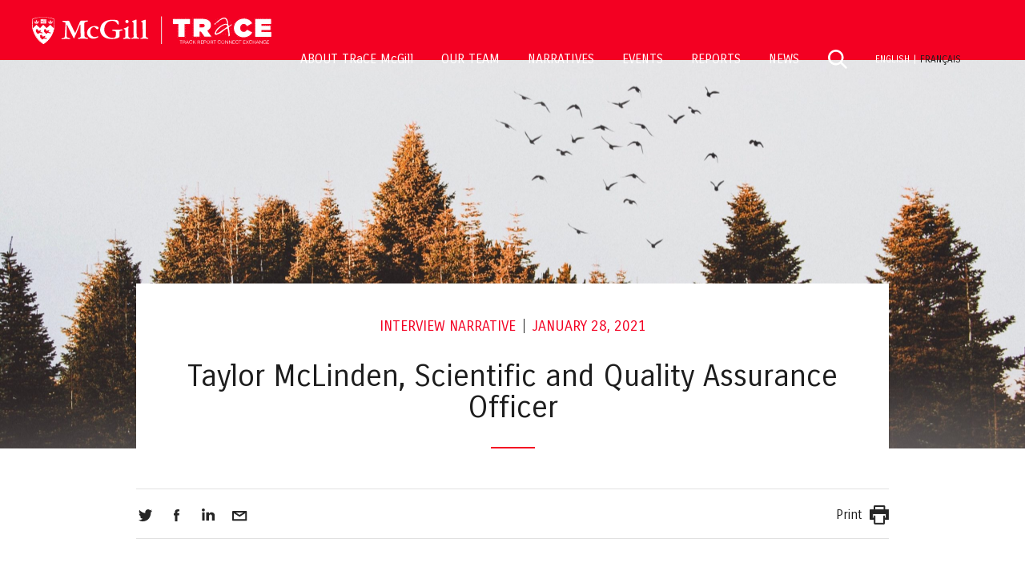

--- FILE ---
content_type: text/html; charset=UTF-8
request_url: https://tracemcgill.com/taylor-mclinden/
body_size: 8281
content:
<!DOCTYPE html>
<html lang="en-US">

<head>

<meta charset="UTF-8">
<meta name="viewport" content="width=device-width, initial-scale=1">
<title>Taylor McLinden, Scientific and Quality Assurance Officer - TRaCE McGill</title>
<link rel="profile" href="http://gmpg.org/xfn/11">
<link rel="pingback" href="https://tracemcgill.com/xmlrpc.php">

<link rel="alternate" type="application/rss+xml" title="TRaCE McGill RSS Feed" href="https://tracemcgill.com/feed/" />
<link rel="pingback" href="https://tracemcgill.com/xmlrpc.php" />
<link href="https://fonts.googleapis.com/css?family=Carrois+Gothic&display=swap" rel="stylesheet">

<link rel="alternate" hreflang="en-us" href="https://tracemcgill.com/taylor-mclinden/" />

	<!-- This site is optimized with the Yoast SEO plugin v15.3 - https://yoast.com/wordpress/plugins/seo/ -->
	<title>Taylor McLinden, Scientific and Quality Assurance Officer - TRaCE McGill</title>
	<meta name="robots" content="index, follow, max-snippet:-1, max-image-preview:large, max-video-preview:-1" />
	<link rel="canonical" href="https://tracemcgill.com/taylor-mclinden/" />
	<meta property="og:locale" content="en_US" />
	<meta property="og:type" content="article" />
	<meta property="og:title" content="Taylor McLinden, Scientific and Quality Assurance Officer - TRaCE McGill" />
	<meta property="og:description" content="Taylor McLinden graduated with a PhD from the Department of Epidemiology, Biostatistics and Occupational Health in 2018. He currently works as the Scientific and Quality Assurance Officer (Epidemiology and Population Health Program) at the British Columbia Centre for Excellence in HIV/AIDS. Q: What made you interested in doing a PhD in your field? Early in [&hellip;]" />
	<meta property="og:url" content="https://tracemcgill.com/taylor-mclinden/" />
	<meta property="og:site_name" content="TRaCE McGill" />
	<meta property="article:published_time" content="2021-01-28T15:00:00+00:00" />
	<meta property="article:modified_time" content="2021-01-28T15:32:17+00:00" />
	<meta property="og:image" content="https://tracemcgill.com/wp-content/uploads/2021/01/pexels-efdal-yildiz-917494-scaled.jpg" />
	<meta property="og:image:width" content="2560" />
	<meta property="og:image:height" content="1881" />
	<meta name="twitter:card" content="summary_large_image" />
	<meta name="twitter:label1" content="Written by">
	<meta name="twitter:data1" content="Sonja Soo">
	<meta name="twitter:label2" content="Est. reading time">
	<meta name="twitter:data2" content="5 minutes">
	<script type="application/ld+json" class="yoast-schema-graph">{"@context":"https://schema.org","@graph":[{"@type":"WebSite","@id":"http://tracemcgill.com/#website","url":"http://tracemcgill.com/","name":"TRaCE McGill","description":"Where do PhDs go after graduation? See the data and hear their stories.","potentialAction":[{"@type":"SearchAction","target":"http://tracemcgill.com/?s={search_term_string}","query-input":"required name=search_term_string"}],"inLanguage":"en-US"},{"@type":"ImageObject","@id":"https://tracemcgill.com/taylor-mclinden/#primaryimage","inLanguage":"en-US","url":"https://tracemcgill.com/wp-content/uploads/2021/01/pexels-efdal-yildiz-917494-scaled.jpg","width":2560,"height":1881},{"@type":"WebPage","@id":"https://tracemcgill.com/taylor-mclinden/#webpage","url":"https://tracemcgill.com/taylor-mclinden/","name":"Taylor McLinden, Scientific and Quality Assurance Officer - TRaCE McGill","isPartOf":{"@id":"http://tracemcgill.com/#website"},"primaryImageOfPage":{"@id":"https://tracemcgill.com/taylor-mclinden/#primaryimage"},"datePublished":"2021-01-28T15:00:00+00:00","dateModified":"2021-01-28T15:32:17+00:00","author":{"@id":"http://tracemcgill.com/#/schema/person/6a6ef58976e98e1eee52b1297c027328"},"inLanguage":"en-US","potentialAction":[{"@type":"ReadAction","target":["https://tracemcgill.com/taylor-mclinden/"]}]},{"@type":"Person","@id":"http://tracemcgill.com/#/schema/person/6a6ef58976e98e1eee52b1297c027328","name":"Sonja Soo","image":{"@type":"ImageObject","@id":"http://tracemcgill.com/#personlogo","inLanguage":"en-US","url":"https://secure.gravatar.com/avatar/ae093906c22ec531e2d14987ec24a8d6?s=96&d=mm&r=g","caption":"Sonja Soo"}}]}</script>
	<!-- / Yoast SEO plugin. -->


<link rel='dns-prefetch' href='//s.w.org' />
<link rel="alternate" type="application/rss+xml" title="TRaCE McGill &raquo; Feed" href="https://tracemcgill.com/feed/" />
<link rel="alternate" type="application/rss+xml" title="TRaCE McGill &raquo; Comments Feed" href="https://tracemcgill.com/comments/feed/" />
<link rel="alternate" type="application/rss+xml" title="TRaCE McGill &raquo; Taylor McLinden, Scientific and Quality Assurance Officer Comments Feed" href="https://tracemcgill.com/taylor-mclinden/feed/" />
		<script type="text/javascript">
			window._wpemojiSettings = {"baseUrl":"https:\/\/s.w.org\/images\/core\/emoji\/12.0.0-1\/72x72\/","ext":".png","svgUrl":"https:\/\/s.w.org\/images\/core\/emoji\/12.0.0-1\/svg\/","svgExt":".svg","source":{"concatemoji":"https:\/\/tracemcgill.com\/wp-includes\/js\/wp-emoji-release.min.js?ver=5.4.18"}};
			/*! This file is auto-generated */
			!function(e,a,t){var n,r,o,i=a.createElement("canvas"),p=i.getContext&&i.getContext("2d");function s(e,t){var a=String.fromCharCode;p.clearRect(0,0,i.width,i.height),p.fillText(a.apply(this,e),0,0);e=i.toDataURL();return p.clearRect(0,0,i.width,i.height),p.fillText(a.apply(this,t),0,0),e===i.toDataURL()}function c(e){var t=a.createElement("script");t.src=e,t.defer=t.type="text/javascript",a.getElementsByTagName("head")[0].appendChild(t)}for(o=Array("flag","emoji"),t.supports={everything:!0,everythingExceptFlag:!0},r=0;r<o.length;r++)t.supports[o[r]]=function(e){if(!p||!p.fillText)return!1;switch(p.textBaseline="top",p.font="600 32px Arial",e){case"flag":return s([127987,65039,8205,9895,65039],[127987,65039,8203,9895,65039])?!1:!s([55356,56826,55356,56819],[55356,56826,8203,55356,56819])&&!s([55356,57332,56128,56423,56128,56418,56128,56421,56128,56430,56128,56423,56128,56447],[55356,57332,8203,56128,56423,8203,56128,56418,8203,56128,56421,8203,56128,56430,8203,56128,56423,8203,56128,56447]);case"emoji":return!s([55357,56424,55356,57342,8205,55358,56605,8205,55357,56424,55356,57340],[55357,56424,55356,57342,8203,55358,56605,8203,55357,56424,55356,57340])}return!1}(o[r]),t.supports.everything=t.supports.everything&&t.supports[o[r]],"flag"!==o[r]&&(t.supports.everythingExceptFlag=t.supports.everythingExceptFlag&&t.supports[o[r]]);t.supports.everythingExceptFlag=t.supports.everythingExceptFlag&&!t.supports.flag,t.DOMReady=!1,t.readyCallback=function(){t.DOMReady=!0},t.supports.everything||(n=function(){t.readyCallback()},a.addEventListener?(a.addEventListener("DOMContentLoaded",n,!1),e.addEventListener("load",n,!1)):(e.attachEvent("onload",n),a.attachEvent("onreadystatechange",function(){"complete"===a.readyState&&t.readyCallback()})),(n=t.source||{}).concatemoji?c(n.concatemoji):n.wpemoji&&n.twemoji&&(c(n.twemoji),c(n.wpemoji)))}(window,document,window._wpemojiSettings);
		</script>
		<style type="text/css">
img.wp-smiley,
img.emoji {
	display: inline !important;
	border: none !important;
	box-shadow: none !important;
	height: 1em !important;
	width: 1em !important;
	margin: 0 .07em !important;
	vertical-align: -0.1em !important;
	background: none !important;
	padding: 0 !important;
}
</style>
	<link rel='stylesheet' id='wp-block-library-css'  href='https://tracemcgill.com/wp-includes/css/dist/block-library/style.min.css?ver=5.4.18' type='text/css' media='all' />
<link rel='stylesheet' id='wp-block-library-theme-css'  href='https://tracemcgill.com/wp-includes/css/dist/block-library/theme.min.css?ver=5.4.18' type='text/css' media='all' />
<link rel='stylesheet' id='rt-tpg-css'  href='https://tracemcgill.com/wp-content/plugins/the-post-grid/assets/css/thepostgrid.css?ver=2.3.6.3' type='text/css' media='all' />
<link rel='stylesheet' id='wpml-menu-item-0-css'  href='//tracemcgill.com/wp-content/plugins/sitepress-multilingual-cms/templates/language-switchers/menu-item/style.css?ver=1' type='text/css' media='all' />
<style id='wpml-menu-item-0-inline-css' type='text/css'>
.wpml-ls-slot-2, .wpml-ls-slot-2 a, .wpml-ls-slot-2 a:visited{color:#f30022;}.wpml-ls-slot-2:hover, .wpml-ls-slot-2:hover a, .wpml-ls-slot-2 a:hover{color:#ffffff;}.wpml-ls-slot-2.wpml-ls-current-language, .wpml-ls-slot-2.wpml-ls-current-language a, .wpml-ls-slot-2.wpml-ls-current-language a:visited{color:#ffffff;}.wpml-ls-slot-2.wpml-ls-current-language:hover, .wpml-ls-slot-2.wpml-ls-current-language:hover a, .wpml-ls-slot-2.wpml-ls-current-language a:hover{color:#f30022;}
</style>
<link rel='stylesheet' id='wp-pagenavi-css'  href='https://tracemcgill.com/wp-content/plugins/wp-pagenavi/pagenavi-css.css?ver=2.70' type='text/css' media='all' />
<link rel='stylesheet' id='style-css'  href='https://tracemcgill.com/wp-content/themes/TRaCE-McGill/style.css?ver=5.4.18' type='text/css' media='all' />
<link rel='stylesheet' id='blocks-css'  href='https://tracemcgill.com/wp-content/themes/TRaCE-McGill/css/blocks.css?ver=5.4.18' type='text/css' media='all' />
<link rel='stylesheet' id='responsive-css'  href='https://tracemcgill.com/wp-content/themes/TRaCE-McGill/responsive.css?ver=5.4.18' type='text/css' media='all' />
<link rel='stylesheet' id='animate-css'  href='https://tracemcgill.com/wp-content/themes/TRaCE-McGill/css/animate.css?ver=5.4.18' type='text/css' media='all' />
<link rel='stylesheet' id='fontawesome-css'  href='https://tracemcgill.com/wp-content/themes/TRaCE-McGill/css/font-awesome.min.css?ver=5.4.18' type='text/css' media='all' />
<script type='text/javascript' src='https://tracemcgill.com/wp-includes/js/jquery/jquery.js?ver=1.12.4-wp'></script>
<script type='text/javascript' src='https://tracemcgill.com/wp-includes/js/jquery/jquery-migrate.min.js?ver=1.4.1'></script>
<link rel='https://api.w.org/' href='https://tracemcgill.com/wp-json/' />
<link rel="EditURI" type="application/rsd+xml" title="RSD" href="https://tracemcgill.com/xmlrpc.php?rsd" />
<link rel="wlwmanifest" type="application/wlwmanifest+xml" href="https://tracemcgill.com/wp-includes/wlwmanifest.xml" /> 
<meta name="generator" content="WordPress 5.4.18" />
<link rel='shortlink' href='https://tracemcgill.com/?p=2853' />
<link rel="alternate" type="application/json+oembed" href="https://tracemcgill.com/wp-json/oembed/1.0/embed?url=https%3A%2F%2Ftracemcgill.com%2Ftaylor-mclinden%2F" />
<link rel="alternate" type="text/xml+oembed" href="https://tracemcgill.com/wp-json/oembed/1.0/embed?url=https%3A%2F%2Ftracemcgill.com%2Ftaylor-mclinden%2F&#038;format=xml" />
<meta name="generator" content="WPML ver:4.2.6 stt:1,4;" />
<style type="text/css">.recentcomments a{display:inline !important;padding:0 !important;margin:0 !important;}</style><link rel="icon" href="https://tracemcgill.com/wp-content/uploads/2020/06/cropped-TRaCE-socials-logo-32x32.jpg" sizes="32x32" />
<link rel="icon" href="https://tracemcgill.com/wp-content/uploads/2020/06/cropped-TRaCE-socials-logo-192x192.jpg" sizes="192x192" />
<link rel="apple-touch-icon" href="https://tracemcgill.com/wp-content/uploads/2020/06/cropped-TRaCE-socials-logo-180x180.jpg" />
<meta name="msapplication-TileImage" content="https://tracemcgill.com/wp-content/uploads/2020/06/cropped-TRaCE-socials-logo-270x270.jpg" />

</head>

<body>

<!-- WRAPPER -->
<div id="wrapper">

	<!-- HEADER -->
	<header id="header">
	
		<a href="https://tracemcgill.com"><img src="https://tracemcgill.com/wp-content/themes/TRaCE-McGill/images/logo.svg" alt="TRaCE McGill" id="logo" /></a>

		<!-- MENU BUTTON -->
		<button class="c-hamburger c-hamburger--htx">
			<span>toggle navigation</span>
		</button>	

		<!-- MENU -->
		<nav id="menu">
			<ul>
				<li id="menu-item-34" class="menu-item menu-item-type-post_type menu-item-object-page menu-item-34"><a href="https://tracemcgill.com/about-trace-mcgill/">ABOUT TRaCE McGill</a></li>
<li id="menu-item-33" class="menu-item menu-item-type-post_type menu-item-object-page menu-item-33"><a href="https://tracemcgill.com/our-team/">OUR TEAM</a></li>
<li id="menu-item-958" class="menu-item menu-item-type-post_type menu-item-object-page menu-item-958"><a href="https://tracemcgill.com/narratives/">NARRATIVES</a></li>
<li id="menu-item-2275" class="menu-item menu-item-type-post_type menu-item-object-page menu-item-2275"><a href="https://tracemcgill.com/events/">EVENTS</a></li>
<li id="menu-item-31" class="menu-item menu-item-type-post_type menu-item-object-page menu-item-31"><a href="https://tracemcgill.com/poll/">REPORTS</a></li>
<li id="menu-item-30" class="menu-item menu-item-type-post_type menu-item-object-page menu-item-30"><a href="https://tracemcgill.com/blog/">NEWS</a></li>
<li id="menu-item-105" class="search menu-item menu-item-type-post_type menu-item-object-page menu-item-105"><a href="https://tracemcgill.com/search/">Search</a></li>
<li id="menu-item-wpml-ls-2-en" class="menu-item wpml-ls-slot-2 wpml-ls-item wpml-ls-item-en wpml-ls-current-language wpml-ls-menu-item wpml-ls-first-item menu-item-type-wpml_ls_menu_item menu-item-object-wpml_ls_menu_item menu-item-wpml-ls-2-en"><a title="English" href="https://tracemcgill.com/taylor-mclinden/"><span class="wpml-ls-native">English</span></a></li>
<li id="menu-item-wpml-ls-2-fr" class="menu-item wpml-ls-slot-2 wpml-ls-item wpml-ls-item-fr wpml-ls-menu-item wpml-ls-last-item menu-item-type-wpml_ls_menu_item menu-item-object-wpml_ls_menu_item menu-item-wpml-ls-2-fr"><a title="Français" href="http://tracemcgill.com/?lang=fr"><span class="wpml-ls-native">Français</span></a></li>
			</ul>
		</nav>
		
		<div class="clear"></div>
		
	</header>
		
	<!-- THE LOOP -->
		
	<section id="hero" class="single" style="background: url(https://tracemcgill.com/wp-content/uploads/2021/01/pexels-efdal-yildiz-917494-scaled.jpg);">
			<div id="pageTitle">
			<ul class="postMeta">
			<li><a href="https://tracemcgill.com/category/interview/" rel="category tag">Interview</a> <a href="https://tracemcgill.com/category/narrative/" rel="category tag">Narrative</a></li><li>January 28, 2021</li>			</ul>	
			
			<h1>Taylor McLinden, Scientific and Quality Assurance Officer</h1>
		</div>
	</section>

	<main id="main" class="single">
		<div class="content">
			<ul class="postSocial">
				<li><a href="http://twitter.com/share?url=https://tracemcgill.com/taylor-mclinden/" target="_blank"><img src="https://tracemcgill.com/wp-content/themes/TRaCE-McGill/images/ico-twitter.svg" alt="Twitter" /></a></li>
				<li><a href="https://www.facebook.com/sharer/sharer.php?m2w&amp;s=100m&amp;p[url]=https://tracemcgill.com/taylor-mclinden/" target="_blank"><img src="https://tracemcgill.com/wp-content/themes/TRaCE-McGill/images/ico-facebook.svg" alt="Facebook" /></a></li>
				<li><a href="http://www.linkedin.com/shareArticle?mini=true&amp;url=https://tracemcgill.com/taylor-mclinden/&amp;title=Taylor McLinden, Scientific and Quality Assurance Officer&amp;summary=" target="_blank"><img src="https://tracemcgill.com/wp-content/themes/TRaCE-McGill/images/ico-linkedIn.svg" alt="LinkedIn" /></a></li>
				<li><a href="mailto:?body=Taylor McLinden, Scientific and Quality Assurance Officer - https://tracemcgill.com/taylor-mclinden/" target="_blank"><img src="https://tracemcgill.com/wp-content/themes/TRaCE-McGill/images/ico-mail.svg" alt="e-mail" /></a></li>
				<li class="print"><a onClick="window.print()">Print <img src="https://tracemcgill.com/wp-content/themes/TRaCE-McGill/images/ico-print.svg" alt="Print" /></a></li>
				<li class="clear"></li>
			</ul>
			
		</div>
		
		
		<div class="entry-content">
			
<div class="wp-block-columns">
<div class="wp-block-column" style="flex-basis:31.1%">
<figure class="wp-block-image size-large"><img src="http://tracemcgill.com/wp-content/uploads/2021/01/taylor-mclinden-e1610810138512.jpg" alt="" class="wp-image-2854"/></figure>
</div>



<div class="wp-block-column">
<p class="has-medium-font-size">Taylor McLinden graduated with a PhD from the Department of Epidemiology, Biostatistics and Occupational Health in 2018. He currently works as the Scientific and Quality Assurance Officer (Epidemiology and Population Health Program) at the British Columbia Centre for Excellence in HIV/AIDS.</p>



<p><strong>Q: What made you interested in doing a PhD in your field?</strong></p>



<p>Early in my undergraduate degree in Biomedical Sciences, I realized that I would pursue further graduate training. I was in the honours stream of my BSc program which meant that I had to complete an undergraduate thesis project. During my degree, I had taken a number of courses in the areas of molecular biology, biochemistry, and cell physiology.</p>
</div>
</div>



<p>In these courses, I spent time in benchtop laboratories, learning techniques that would allow me to do basic science research. Ultimately, I completed my fourth-year thesis project examining glucose transport in cultured skeletal muscle cells from rats. This involved many late nights in the lab, pipetting away in a sanitized fume hood.</p>



<p>While this research experience prepared me for graduate training in a benchtop lab setting, I did not see myself doing this type of work as a career. Particularly, as a junior trainee, I found myself pondering the potential impact (or lack thereof) of my research on human health. Fortunately, during the final year of my degree, I took an elective course titled ‘Introduction to Epidemiology.’ In addition to having a fantastic professor for this course (Dr. Brent Faught at Brock University), I found myself having an intuition for many of the concepts that I was being taught; I felt as if I had potentially found my calling!</p>



<p>It was then that I learned epidemiologic research was largely based on population health data and statistical analysis. Therefore, instead of putting on a lab coat and heading to the fume hood, I realized that it was possible to do health research in a different way &#8211; on a computer! This suited me much better because I had always enjoyed coding in my free time. And, the rest is history: I completed an MSc in Epidemiology at the University of Guelph, enjoyed it thoroughly, and ended up pursuing a PhD in Epidemiology at McGill immediately thereafter.</p>



<p><strong>Q: What kind of support did you receive during your PhD program?</strong></p>



<p>I was new to Montreal when I started my PhD. Before that, I was born and raised in southern Ontario. Fortunately, during my time in Quebec, I had a supportive partner (who was from Montreal) who helped me strike a healthy and happy balance. Similarly, the long-distance support of my family and their visits to Montreal were a consistent source of comfort and inspiration for me.<br><br>Perhaps most importantly, I could not have had better PhD co-supervisors: Drs. Joseph Cox (a clinician-scientist) and Erica Moodie (a biostatistician) in the Department of Epidemiology, Biostatistics and Occupational Health. Whenever I felt discouraged, I took comfort in the fact that I had compassionate mentors who were invested in my success. I have attempted to emulate their thoughtful mentorship styles as I have begun to progress in my own career.</p>



<p>Financially, the bulk of my funding was secured from an external organization in the form of competitive awards. I also received substantial support from internal studentships through McGill’s Faculty of Medicine. At the beginning of my PhD, my department provided some first-year stipend support as well. Lastly, my supervisor, Dr. Cox, allowed me to work as a Research Assistant and Teaching Assistant during my degree. This permitted me to earn some extra income while also expanding my research and teaching skills.</p>



<p><strong>Q: What were the challenges for you in finishing your PhD?</strong></p>



<p>Moving away from my family and friends to a new province (Ontario to Quebec) was the biggest challenge for me. That being said, I believe it is important to prioritize the social aspects of your life as well, especially when you have moved to a new place to start graduate school. The technical aspects of the PhD program also proved challenging at times, but Dr. Moodie, my co-supervisor, was immensely supportive in this area. I also forged several lasting friendships with my fellow students as we tackled complex epidemiological problems together.&nbsp;</p>



<p><strong>Q: What were the challenges for you post-graduation?</strong></p>



<p>Similar to my move to Montreal, there have been difficulties associated with moving and adapting to another new province (British Columbia). However, these voluntary decisions to relocate for training and career opportunities have also been exciting and energizing. Overall, while it has been a privilege to have had the opportunity to follow my desired career path across Canada, it has remained important for me to establish new social connections as well.</p>



<p><strong>Q: Are there any valuable experiences you had in graduate school?</strong></p>



<p>There were many aspects of my PhD training that prepared me for a career as an epidemiologist. Specifically, the quantitative skills that I developed in the area of epidemiologic methodology and biostatistics have been incredibly useful. The mentorship styles of my co-supervisors have also given me examples to emulate as I have moved forward. Simply, while it is sometimes hard to appreciate in the moment, you are surrounded by some truly remarkable people during your time at McGill! With that in mind, take in as much as you can while you have the chance.</p>



<p><strong>Q: What is your current position and how did you end up there?</strong></p>



<p>I am the Scientific and Quality Assurance Officer (Epidemiology and Population Health Program) at the British Columbia Centre for Excellence in HIV/AIDS in Vancouver (May 2019 – present). Before that, I was a Postdoctoral Fellow at the same centre (December 2017 – April 2019). During the fellowship, my rigorous epidemiologic methodology training set me apart and it led to the creation of my present position within the organization. I would also say that my teaching skills were a key factor in fostering this opportunity for me. As a newcomer to Vancouver, I was fortunate in that I was able to use the fellowship to demonstrate my value and subsequently transition into a fulfilling permanent position.</p>



<p><strong>Q: What is a typical workday like?</strong></p>



<p>The British Columbia Centre for Excellence in HIV/AIDS is a semi-academic research institution and I work in their Epidemiology and Population Health Program. Therefore, I get to apply what I learned during my PhD training every day. A typical day involves planning and implementing initiatives focused on education and capacity-building in the area of epidemiologic methods. This involves many emails and meetings with students, peer researchers, clinicians, and research scientists. In addition to giving various presentations to our staff, I regularly review study protocols, conference abstracts, manuscripts, and grants as well.</p>



<p><strong>Q: If you could go back and tell yourself something about your PhD journey, what would it be?</strong></p>



<p>While it is easier said than done, I would tell myself ‘not to sweat the small stuff’! While I appreciated my time in Montreal, it was both a demanding experience and one that came with an expiration date &#8211; the end of my PhD. Excluding the winter months (ha!), I tend to reminisce about the vibrancy of Montreal and how special of a place it is. Ultimately, while I did squeeze a lot out of McGill and Montreal, I imagine that I could have been more present in the moments that were my PhD years.</p>



<p><strong>Q: Lastly, is there anything else you would like to add?</strong></p>



<p>If I could go back and do it all again, I would not do anything differently. The Department of Epidemiology, Biostatistics and Occupational Health and, in particular, my co-supervisors, allowed me to have a life-changing experience at McGill. I feel lucky to have had the opportunity to study epidemiology and I will always look back fondly on my doctoral experience. For those who were a part of my journey in Montreal: thank you for everything!</p>



<p><strong>Many thanks to Taylor for sharing his PhD narrative! You can find him on his website (</strong><a href="http://www.taylormclinden.ca" target="_blank" rel="noreferrer noopener"><strong>www.taylormclinden.ca</strong></a><strong>), on LinkedIn (</strong><a href="https://www.linkedin.com/in/mclinden/" target="_blank" rel="noreferrer noopener"><strong>www.linkedin.com/in/mclinden/</strong></a><strong>), and @TaylorMcLinden on Twitter (</strong><a href="http://www.twitter.com/taylormclinden" target="_blank" rel="noreferrer noopener"><strong>www.twitter.com/taylormclinden</strong></a><strong>).&nbsp;</strong></p>



<hr class="wp-block-separator"/>



<div class="wp-block-buttons aligncenter">
<div class="wp-block-button"><a class="wp-block-button__link has-background" href="http://www.tracemcgill.com/connect" style="background-color:#dc1818" target="_blank" rel="noreferrer noopener">Connect</a></div>
</div>



<hr class="wp-block-separator"/>



<p class="has-normal-font-size"><em> <em>This interview took place in May 2020. Interviews are edited by the TRaCE McGill Editorial team for length and clarity before publication.</em></em></p>
		</div>

				
		<div class="clear"></div>
		
		<div class="content">
	<section id="comments">
	
		<h2>Discussion</h2>
		
			<div id="respond" class="comment-respond">
		<h3 id="reply-title" class="comment-reply-title"> <small><a rel="nofollow" id="cancel-comment-reply-link" href="/taylor-mclinden/#respond" style="display:none;">Cancel reply</a></small></h3><form action="https://tracemcgill.com/wp-comments-post.php" method="post" id="commentform" class="comment-form" novalidate><p class="comment-form-author"><label for="author">Name <span class="required">*</span></label> <input id="author" name="author" type="text" value="" size="30" maxlength="245" required='required' /></p>
<p class="comment-form-email"><label for="email">Email <span class="required">*</span></label> <input id="email" name="email" type="email" value="" size="30" maxlength="100" required='required' /></p>
<p class="comment-form-comment"><label for="comment">Join the Discussion</label><textarea id="comment" name="comment" cols="45" rows="8" aria-required="true" placeholder=""></textarea></p><input name="wpml_language_code" type="hidden" value="en" /><p class="form-submit"><input name="submit" type="submit" id="submit" class="submit" value="SUBMIT" /> <input type='hidden' name='comment_post_ID' value='2853' id='comment_post_ID' />
<input type='hidden' name='comment_parent' id='comment_parent' value='0' />
</p></form>	</div><!-- #respond -->
				
			
	</section>
</div>		
	</main>
	
	 <!-- END THE LOOP -->	

	<footer id="footer">
		<div id="mailingList" style="display: none;">
			<div class="content">
				<div class="one_half">
										
				</div>
				<div class="one_half last">	
									
					<div class="clear"></div>
				</div>
				
				<div class="clearboth"></div>
			</div>
		</div>
		<div id="footerTop">
			<div class="content">
				<ul class="social">
					<li><a href="https://twitter.com/IPLAIMcGill" target="_blank"><img src="https://tracemcgill.com/wp-content/themes/TRaCE-McGill/images/twitter.svg" alt="Follow us on Twitter" /></a></li>
					<li><a href="https://www.facebook.com/iplaimcgill" target="_blank"><img src="https://tracemcgill.com/wp-content/themes/TRaCE-McGill/images/facebook.svg" alt="Follow us on Facebook" /></a></li>
				</ul>
				
				<div class="clear"></div>
				
				<nav id="menuFooter">
					<ul>
						<li id="menu-item-35" class="menu-item menu-item-type-post_type menu-item-object-page menu-item-home menu-item-35"><a href="https://tracemcgill.com/">HOME</a></li>
<li id="menu-item-40" class="menu-item menu-item-type-post_type menu-item-object-page menu-item-40"><a href="https://tracemcgill.com/about-trace-mcgill/">ABOUT</a></li>
<li id="menu-item-39" class="menu-item menu-item-type-post_type menu-item-object-page menu-item-39"><a href="https://tracemcgill.com/our-team/">OUR TEAM</a></li>
<li id="menu-item-994" class="menu-item menu-item-type-post_type menu-item-object-page menu-item-994"><a href="https://tracemcgill.com/narratives/">NARRATIVES</a></li>
<li id="menu-item-37" class="menu-item menu-item-type-post_type menu-item-object-page menu-item-37"><a href="https://tracemcgill.com/poll/">REPORTS</a></li>
<li id="menu-item-36" class="menu-item menu-item-type-post_type menu-item-object-page menu-item-36"><a href="https://tracemcgill.com/blog/">NEWS</a></li>
					</ul>
				</nav>
				
				<nav id="menuFooterBottom">
					<ul>
						<li id="menu-item-41" class="menu-item menu-item-type-post_type menu-item-object-page menu-item-41"><a href="https://tracemcgill.com/contact/">CONTACT</a></li>
<li id="menu-item-42" class="menu-item menu-item-type-post_type menu-item-object-page menu-item-42"><a href="https://tracemcgill.com/privacy-policy/">PRIVACY POLICY</a></li>
<li id="menu-item-43" class="menu-item menu-item-type-post_type menu-item-object-page menu-item-43"><a href="https://tracemcgill.com/terms-conditions/">TERMS &#038; CONDITIONS</a></li>
					</ul>
				</nav>
								
			</div>
		</div>
		<div id="footerBottom">
			<div class="content">
				&copy; 2019 TRaCE. All rights reserved.			</div>
		</div>
	</footer>

</div> <!-- /WRAPPER -->

<script type='text/javascript' src='https://tracemcgill.com/wp-content/themes/TRaCE-McGill/js/wow.min.js?ver=1.1'></script>
<script type='text/javascript' src='https://tracemcgill.com/wp-content/themes/TRaCE-McGill/js/scripts.js?ver=1.1'></script>
<script type='text/javascript' src='https://tracemcgill.com/wp-includes/js/comment-reply.min.js?ver=5.4.18'></script>
<script type='text/javascript' src='https://tracemcgill.com/wp-includes/js/wp-embed.min.js?ver=5.4.18'></script>

</body>
</html>

--- FILE ---
content_type: text/css
request_url: https://tracemcgill.com/wp-content/themes/TRaCE-McGill/css/blocks.css?ver=5.4.18
body_size: 448
content:
.entry-content ul,
.entry-content ol {
  margin: 1.5em auto;
  max-width: 636px;
  list-style-position: outside;
}

.wp-block-video video {
  max-width: 636px;
}

.wp-block-image img {
  display: block;
}

.wp-block-image.alignleft,
.wp-block-image.alignright {
  width: 100%
}

.wp-block-image.alignfull img {
  width: 100vw;
}

.wp-block-gallery:not(.components-placeholder) {
  margin: 1.5em auto;
}

.wp-block-cover-text p {
  padding: 1.5em 14px;
}

ul.wp-block-latest-posts.alignwide,
ul.wp-block-latest-posts.alignfull,
ul.wp-block-latest-posts.is-grid.alignwide,
ul.wp-block-latest-posts.is-grid.alignwide {
  padding: 0 14px;
}

.wp-block-table {
  display: block;
  overflow-x: auto;
}

.wp-block-table table {
  border-collapse: collapse;
  width: 100%
}

.wp-block-table td, .wp-block-table th {
  padding: .5em;
}

.entry-content li {
  margin-left: 2.5em;
  margin-bottom: 6px;
}

.entry-content ul ul,
.entry-content ol ol,
.entry-content ul ol,
.entry-content ol ul {
  margin: 0 auto;
}

.entry-content ul ul li,
.entry-content ol ol li,
.entry-content ul ol li,
.entry-content ol ul li {
  margin-left: 0;
}

.wp-block-embed.type-video > .wp-block-embed__wrapper, .wp-block-embed-vimeo > .wp-block-embed__wrapper, .wp-block-embed-youtube > .wp-block-embed__wrapper {
  position: relative;
  width: 100%;
  height: 0;
  padding-top: 56.25%;
}

.wp-block-embed.type-video > .wp-block-embed__wrapper > iframe, .wp-block-embed-vimeo > .wp-block-embed__wrapper > iframe, .wp-block-embed-youtube > .wp-block-embed__wrapper > iframe {
  position: absolute;
  width: 100%;
  height: 100%;
  top: 0;
  left: 0;
  bottom: 0;
  right: 0;
}

.wp-block-quote.is-large {
  margin: 0 auto 16px;
}

.wp-block-pullquote>p:first-child {
  margin-top: 0;
}

.wp-block-separator {
  margin: 3em auto;
  padding: 0;
}

@media screen and (min-width: 768px) {
  .wp-block-cover-text p {
    padding: 1.5em 0;
  }

  .entry-content > * {
    padding-left: 0px;
    padding-right: 0px;
  }

}

/*--------------------------------------------------------------
# Block Color Palette Colors
--------------------------------------------------------------*/
.has-strong-blue-color {
  color: #0073aa;
}

.has-strong-blue-background-color {
  background-color: #0073aa;
}

.has-lighter-blue-color {
  color: #229fd8;
}

.has-lighter-blue-background-color {
  background-color: #229fd8;
}

.has-very-light-gray-color {
  color: #eee;
}

.has-very-light-gray-background-color {
  background-color: #eee;
}

.has-very-dark-gray-color {
  color: #444;
}

.has-very-dark-gray-background-color {
  background-color: #444;
}

--- FILE ---
content_type: text/css
request_url: https://tracemcgill.com/wp-content/themes/TRaCE-McGill/responsive.css?ver=5.4.18
body_size: 1286
content:
/* ========================================================================== *\
   IMAGE RESIZE
\* ========================================================================== */

img{max-width: 100%; height: auto !important;}
img{ -ms-interpolation-mode: bicubic; }


/* ========================================================================== *\
   PHONE WIDTH
\* ========================================================================== */

@media screen and (max-width:600px) {
	
	h1 {
		font-size: 30px;
		line-height: 34px;
		padding-bottom: 20px;
	}
	
	h2 {
		font-size: 30px;
		line-height: 34px;
		padding-bottom: 20px;
	}

	.content {
		width: auto;
		padding: 0 20px;
	}

	#mailingList .content {
		width: auto;
		padding: 0 20px;
	}

	.entry-content > * {
		max-width: 100%;
	}
	
	.entry-content {
		padding: 0 20px;
	}

	.wp-block-separator {
	    max-width: 100% !important;
	}

	#main .entry-content ul, #main .entry-content ol {
		max-width: 100%;
	}

	#main .entry-content ul.gform_fields {
		max-width: 100% !important;	
	}
	
	#search { 
		max-width: 100%; 
		margin: 50px auto; 
		padding: 40px 40px 40px 40px;
	}

	#header {
		height: 60px;
		padding: 15px 20px 0 20px;
	}

	#logo {
		width: 200px;
	}

	.c-hamburger {
		display: block;
		top: 20px;
		right: 20px;
	}

	#menu {
		display: none;
		float: none;
		position: fixed;
		width: 100%;
		height: 100%;
		z-index: 999999;
		top: 0px;
		left: 0px;
		background: rgba(0,0,0,0.9);
		padding: 0 40px;
		overflow-y: auto;
	}
	
	#menu ul {
		display: block;
		margin: 100px auto;
		text-align: center;
	}
	
	#menu ul li {
		display: block;
		float: none;
		clear: both;
		margin: 0 auto;
	}
	
	#menu ul li a {
		display: block;
		padding: 15px 0;
		font-size: 24px;
		line-height: 24px;
	}
	
	#menu ul li a:hover {
		color: #f30022;
	}

	#menu ul li.current_page_item a {
		color: #F30022;
		border-bottom: none;
	}

	#menu ul li.wpml-ls-item {
		clear: none;
		display: inline-block;
		margin: 0 0 0 0;
	}

	#menu ul li.wpml-ls-item a {
		font-size: 14px;
		color: #f30022;
	}
	
	#menu ul li.wpml-ls-current-language a {
		color: #ffffff;
	}

	#menu ul li.wpml-ls-first-item {
		margin-left: 0px !important;
	}

	#menu ul li.wpml-ls-last-item {
		margin-left: 0px;
	}

	#menu ul li.search {
		margin-top: 0px;
	}

	#menu ul li.search a {
		display: inline-block;
		width: auto;
		height: auto;
		text-indent: 0px;
		padding-left: 35px;
		background-position:left center;
	}

	#menu ul li.search a:hover, #menu ul li.search.current_page_item a {
		background-position: left center;
	}

		#mailingList {
		padding: 30px 0;
	}

	#mailingList .one_half, #mailingList .one_half.last {
		width: 100%;
		float: none;
		clear: both;
	}
	
	#mailingList .one_half {
		text-align: center;
	} 
	
	#mailingList .one_half.last {
		text-align: center;
	}

	#mailingList .content h3 {
		margin: 0 0 20px 0;
	}
	
	#mailingList .gform_wrapper {
		max-width: 100% !important;
		margin: 0 auto !important;
	}

	#mailingList .gfield {
		display: block;
		width: 100%;
		float: none !important;
		clear: none !important;
		padding: 0 0 10px 0 !important;
		margin: 0px !important;
	}

	#mailingList .gform_body {
		display: block !important;
		clear: both;
		margin: 0px;
		float: none !important;
		width: 100% !important;
	}

	#mailingList .gform_footer {
		display: inline-block;
		width: 100% !important;
		margin: 0px !important;
		padding: 0px !important;
		float: left !important;
		clear: none !important;
	}

	#footerTop {
		padding: 50px 0;
	}

	ul.social li a img {
		width: 50px;
	}

	#menuFooter ul li {
		display: block;
		margin: 0 0 15px 0px;
	}

	#menuFooterBottom ul li {
		display: block;
		padding: 0;
		margin: 0 0 15px 0;
		border-left: none;
	}
				
	#footerBottom {
		padding: 30px 0;
	}

	#hero {
		padding: 75px 0 50px 0;
	}
	
	#hero.home .content {
		padding: 20px;
		width: 100%;
	}
	
	.homeIntro{
		display: block;
		padding: 40px 20px;
	}

	#main {
		display: block;
		padding: 25px 0 50px 0;
	}

	#main.page {
		padding: 100px 0 50px 0;
	}

	#hero.page {
		padding: 40px 20px 20px 20px;
	}
	
	#search {
		padding: 20px;
	}
	
	#search h2 {
		font-size: 20px;
	}

	#search input[type="text"] { 
		float: none;
		clear: both;
		width: 100%;
		line-height: 16px;
		height: auto;
		margin: 0 0 10px 0;
	}

	#search input[type="submit"] { 
		display: block;
		float: none;
		clear: both;
		width: 100% !important; 
		height: auto;
		padding: 10px 20px; 
	}
	
	#main ul.postSocial {
		margin: 0 0 50px 0!important;
	}

	.post {
		padding-bottom: 50px;
		margin-bottom: 50px
	}

	.post img {
		max-width: 100%;
	}

	#hero.single {
		height: auto;
	}

	#pageTitle {
		position: static;
		padding: 20px;
		width: 90%;
		left: inherit;
		right: inherit;
		margin: 25px 5% 0 5%;
	}
	
	#posts {
		display: block;
		padding: 25px 0 0 0;
	}

	.btn {
		display: block;
		text-align: center;
		padding: 10px 20px;
	}
	
	#profileDetials  {
		padding-bottom: 40px;
		margin-bottom: 40px;
	}

	#signoff {
		padding: 50px 50px 20px 50px;
		margin: 50px 0 0 0;
	}

	#main .comment-body {
		padding: 40px 20px 10px 20px;
	}

	#main ul.comments-list li ul li {
		margin: 0 0 0 20px !important;
	}

	.one_half, .one_third, .two_third, .one_fourth, .three_fourth, .one_fifth, .two_fifth, .three_fifth, .four_fifth, .one_sixth, .five_sixth { 
		width:auto; 
		margin-right:0px; 
		float:none; 
		clear: both;
		margin-bottom:20px;
	}
	
	.last{ 
		margin-right:0 !important; 
		clear:both; 
	}
	
	li.gf_left_half, li.gf_right_half {
		clear: both !important;
		float: none !important;
	}

}

/* ========================================================================== *\
   TABLET WIDTH
\* ========================================================================== */

@media screen and (min-width:601px) and (max-width:1140px) {

	.content {
		width: auto;
		padding: 0 40px;
	}

	#mailingList .content {
		width: auto;
		padding: 0 40px;
	}

	.entry-content > * {
		max-width: 100%;
	}
	
	.entry-content {
		padding: 0 40px;
	}

	.wp-block-separator {
	    max-width: 100% !important;
	}

	#main .entry-content ul, #main .entry-content ol {
		max-width: 100%;
	}

	#main .entry-content ul.gform_fields {
		max-width: 100% !important;	
	}
	
	#search { 
		max-width: 100%; 
		margin: 50px auto; 
		padding: 40px 40px 40px 40px;
	}

	.c-hamburger {
		display: block;
	}

	#menu {
		display: none;
		float: none;
		position: fixed;
		width: 100%;
		height: 100%;
		z-index: 999999;
		top: 0px;
		left: 0px;
		background: rgba(0,0,0,0.9);
		padding: 0 40px;
		overflow-y: auto;
	}
	
	#menu ul {
		display: block;
		margin: 100px auto;
		text-align: center;
	}
	
	#menu ul li {
		display: block;
		float: none;
		clear: both;
		margin: 0 auto;
	}
	
	#menu ul li a {
		display: block;
		padding: 15px 0;
		font-size: 24px;
		line-height: 24px;
	}

	#menu ul li.current_page_item a {
		color: #F30022;
		border-bottom: none;
	}

	#menu ul li.wpml-ls-item {
		clear: none;
		display: inline-block;
		margin: 0 0 0 0;
	}

	#menu ul li.wpml-ls-item a {
		font-size: 14px;
	}

	#menu ul li.wpml-ls-first-item {
		margin-left: 0px !important;
	}

	#menu ul li.wpml-ls-last-item {
		margin-left: 0px;
	}

	#menu ul li.search {
		margin-top: 0px;
	}

	#menu ul li.search a {
		display: inline-block;
		width: auto;
		height: auto;
		text-indent: 0px;
		padding-left: 35px;
		background-position:left center;
	}

	#menu ul li.search a:hover, #menu ul li.search.current_page_item a {
		background-position: left center;
	}

	#mailingList {
		padding: 30px 0;
	}

	#mailingList .one_half, #mailingList .one_half.last {
		width: 100%;
		float: none;
		clear: both;
	}
	
	#mailingList .one_half {
		text-align: center;
	} 
	
	#mailingList .one_half.last {
		text-align: center;
	}

	#mailingList .content h3 {
		margin: 0 0 20px 0;
	}
	
	#mailingList .gform_wrapper {
		max-width: 360px !important;
		margin: 0 auto !important;
	}

	#mailingList .gfield {
		display: block;
		width: 100%;
		float: none !important;
		clear: none !important;
		padding: 0 0 10px 0 !important;
		margin: 0px !important;
	}

	#mailingList .gform_body {
		display: block !important;
		clear: both;
		margin: 0px;
		float: none !important;
		width: 100% !important;
	}

	#mailingList .gform_footer {
		display: inline-block;
		width: 100% !important;
		margin: 0px !important;
		padding: 0px !important;
		float: left !important;
		clear: none !important;
	}

	#footerTop {
		padding: 50px 0;
	}

	ul.social li a img {
		width: 50px;
	}

	#menuFooter {
		padding-bottom: 20px;
	}

	#menuFooter ul li {
		display: inline-block;
		margin: 0 10px;
	}
				
	#footerBottom {
		padding: 30px 0;
	}

	#main.page {
		padding: 150px 0 100px 0;
	}

	#hero.page {
		padding: 75px 100px 50px 100px;
	}
	
	#hero.home .content {
		padding: 0px;
		width: 450px;
	}
	
	.homeIntro{
		display: block;
		padding: 80px 40px 120px 40px;
	}

	.post {
		padding-bottom: 50px;
		margin-bottom: 50px
	}
	
	.post img {
		max-width: 100%;
	}

	#hero.single {
		height: 500px;
	}

	#pageTitle {
		width: 90%;
		left: 5%;
		right: 5%;
		margin: 0
	}

	#profileDetials  {
		padding-bottom: 40px;
		margin-bottom: 40px;
	}

	#signoff {
		padding: 50px 50px 20px 50px;
		margin: 50px 0 0 0;
	}

	#main .comment-body {
		padding: 40px 20px 10px 20px;
	}

	#main ul.comments-list li ul li {
		margin: 0 0 0 20px !important;
	}

	li.gf_left_half, li.gf_right_half {
		clear: both !important;
		float: none !important;
	}
	
}

--- FILE ---
content_type: text/javascript
request_url: https://tracemcgill.com/wp-content/themes/TRaCE-McGill/js/scripts.js?ver=1.1
body_size: 874
content:
	$ = jQuery.noConflict();

	//HTML5 MARKUP
	document.createElement('main');	
	document.createElement('article');
    document.createElement('section');
    document.createElement('aside');
    document.createElement('hgroup');
    document.createElement('nav');
    document.createElement('header'); 
    document.createElement('footer');
    document.createElement('figure');
    document.createElement('figcaption'); 

	// JQUERY DOCUMENT READY FUNCTIONS
	$(document).ready(function()
	{
	
		//WOW
		new WOW().init();
	
		// SCROLL FUNCTIONS
		$('.scroll').click(function(){
		    $('html, body').animate({
		        scrollTop: $( $.attr(this, 'href') ).offset().top
		    }, 500);
		    return false;
		});
        
       // MOBILE BUTTON
		var action = 1;
		
		(function() {
			"use strict";
			var toggles = document.querySelectorAll(".c-hamburger");
			
			for (var i = toggles.length - 1; i >= 0; i--) {
				var toggle = toggles[i];
				toggleHandler(toggle);
			};
		
			function toggleHandler(toggle) {
				toggle.addEventListener( "click", function(e) {
					e.preventDefault();
					(this.classList.contains("is-active") === true) ? this.classList.remove("is-active") : this.classList.add("is-active");
				});
			}
			
		})();
		
		$('.c-hamburger').on('click', showmenu);
		
		function removeMenuClasses() {
			$('#menu').removeClass('animated zoomOut zoomIn');
			$('#menu').hide();
		}
		
		function showmenu() {
			if( action == 1 ) { 
				$('#menu').show();
				$('#menu').addClass('animated zoomIn');
				$('body').addClass('noscroll');
				action = 2;
			} else {
				$('#menu').addClass('zoomOut');
				$('body').removeClass('noscroll');
				setTimeout(removeMenuClasses, 500);
				action = 1;
			}
		}
  			
	});
	
	// HIDE HEADER ON SCROLL DOWN
	var didScroll;
	var lastScrollTop = 0;
	var delta = 5;
	var navbarHeight = $('#header').outerHeight();
	
	$(window).scroll(function(event){
	    didScroll = true;
	});
	
	setInterval(function() {
	    if (didScroll) {
	        hasScrolled();
	        didScroll = false;
	    }
	}, 250);
	
	function hasScrolled() {
	    var st = $(this).scrollTop();
	    
	    // Make sure they scroll more than delta
	    if(Math.abs(lastScrollTop - st) <= delta)
	        return;
	    
	    // If they scrolled down and are past the navbar, add class .nav-up.
	    // This is necessary so you never see what is "behind" the navbar.
	    if (st > lastScrollTop && st > navbarHeight){
	        // Scroll Down
	        $('#header').removeClass('nav-down').addClass('nav-up');
	    } else {
	        // Scroll Up
	        if(st + $(window).height() < $(document).height()) {
	            $('#header').removeClass('nav-up').addClass('nav-down');
	        }
	    }
	    
	    lastScrollTop = st;
	}
	
	var distance = $('div').offset().top + 200,
	    $window = $(window);
	
	$window.scroll(function() {
	    if ( $window.scrollTop() >= distance ) {
	        $('#header').addClass('solid');
	    } else {
		    $('#header').removeClass('solid');
	    }
	});		

--- FILE ---
content_type: image/svg+xml
request_url: https://tracemcgill.com/wp-content/themes/TRaCE-McGill/images/ico-facebook.svg
body_size: 316
content:
<?xml version="1.0" encoding="UTF-8"?>
<svg width="24px" height="24px" viewBox="0 0 24 24" version="1.1" xmlns="http://www.w3.org/2000/svg" xmlns:xlink="http://www.w3.org/1999/xlink">
    <!-- Generator: Sketch 52.6 (67491) - http://www.bohemiancoding.com/sketch -->
    <title>Artboard Copy</title>
    <desc>Created with Sketch.</desc>
    <defs>
        <polygon id="path-1" points="0.0002 0.0005 6.97 0.0005 6.97 15 0.0002 15"></polygon>
    </defs>
    <g id="Artboard-Copy" stroke="none" stroke-width="1" fill="none" fill-rule="evenodd">
        <g id="Group-3" transform="translate(8.000000, 5.000000)">
            <mask id="mask-2" fill="white">
                <use xlink:href="#path-1"></use>
            </mask>
            <g id="Clip-2"></g>
            <path d="M6.9702,4.8575 L4.5962,4.8575 L4.5962,3.3005 C4.5962,2.7155 4.9842,2.5795 5.2572,2.5795 L6.9312,2.5795 L6.9312,0.0095 L4.6252,0.0005 C2.0642,0.0005 1.4812,1.9175 1.4812,3.1445 L1.4812,4.8575 L0.0002,4.8575 L0.0002,7.5055 L1.4812,7.5055 L1.4812,15.0005 L4.5962,15.0005 L4.5962,7.5055 L6.6982,7.5055 L6.9702,4.8575 Z" id="Fill-1" fill="#252525" mask="url(#mask-2)"></path>
        </g>
    </g>
</svg>

--- FILE ---
content_type: image/svg+xml
request_url: https://tracemcgill.com/wp-content/themes/TRaCE-McGill/images/ico-mail.svg
body_size: 174
content:
<?xml version="1.0" encoding="UTF-8"?>
<svg width="24px" height="24px" viewBox="0 0 24 24" version="1.1" xmlns="http://www.w3.org/2000/svg" xmlns:xlink="http://www.w3.org/1999/xlink">
    <!-- Generator: Sketch 52.6 (67491) - http://www.bohemiancoding.com/sketch -->
    <title>Artboard Copy 3</title>
    <desc>Created with Sketch.</desc>
    <g id="Artboard-Copy-3" stroke="none" stroke-width="1" fill="none" fill-rule="evenodd" stroke-linejoin="round">
        <g id="Group-4" transform="translate(4.000000, 8.000000)" stroke="#252525" stroke-width="2">
            <polygon id="Stroke-1" points="0 10.3213 16.335 10.3213 16.335 0.0003 0 0.0003"></polygon>
            <polyline id="Stroke-3" points="0 0 8.167 5.161 16.335 0"></polyline>
        </g>
    </g>
</svg>

--- FILE ---
content_type: image/svg+xml
request_url: https://tracemcgill.com/wp-content/themes/TRaCE-McGill/images/ico-twitter.svg
body_size: 642
content:
<?xml version="1.0" encoding="UTF-8"?>
<svg width="24px" height="24px" viewBox="0 0 24 24" version="1.1" xmlns="http://www.w3.org/2000/svg" xmlns:xlink="http://www.w3.org/1999/xlink">
    <!-- Generator: Sketch 52.6 (67491) - http://www.bohemiancoding.com/sketch -->
    <title>Artboard</title>
    <desc>Created with Sketch.</desc>
    <defs>
        <polygon id="path-1" points="0 0.0005 17.143 0.0005 17.143 15 0 15"></polygon>
    </defs>
    <g id="Artboard" stroke="none" stroke-width="1" fill="none" fill-rule="evenodd">
        <g id="Group-3" transform="translate(3.000000, 5.000000)">
            <mask id="mask-2" fill="white">
                <use xlink:href="#path-1"></use>
            </mask>
            <g id="Clip-2"></g>
            <path d="M17.1435,1.7745 C16.5085,2.0815 15.8345,2.2795 15.1205,2.3715 C15.8485,1.9015 16.4075,1.1645 16.6715,0.2795 C15.9905,0.7115 15.2365,1.0195 14.4345,1.2005 C13.7945,0.4615 12.8765,0.0005 11.8685,0.0005 C9.9255,0.0005 8.3515,1.6935 8.3515,3.7875 C8.3515,4.0815 8.3815,4.3725 8.4395,4.6455 C5.5225,4.4955 2.9275,2.9815 1.1905,0.6955 C0.8895,1.2535 0.7165,1.9015 0.7165,2.5985 C0.7165,3.9095 1.3375,5.0755 2.2825,5.7445 C1.7055,5.7205 1.1625,5.5595 0.6885,5.2735 L0.6885,5.3255 C0.6885,7.1565 1.9005,8.6845 3.5095,9.0385 C3.2155,9.1245 2.9035,9.1635 2.5805,9.1635 C2.3545,9.1635 2.1405,9.1475 1.9235,9.0955 C2.3685,10.6065 3.6685,11.7025 5.2075,11.7245 C4.0035,12.7455 2.4875,13.3445 0.8395,13.3445 C0.5555,13.3445 0.2735,13.3285 -0.0005,13.2925 C1.5565,14.3715 3.4015,15.0005 5.3915,15.0005 C11.8605,15.0005 15.3995,9.2285 15.3995,4.2255 C15.3995,4.0655 15.3955,3.9035 15.3885,3.7415 C16.0745,3.2005 16.6715,2.5325 17.1435,1.7745" id="Fill-1" fill="#252525" mask="url(#mask-2)"></path>
        </g>
    </g>
</svg>

--- FILE ---
content_type: image/svg+xml
request_url: https://tracemcgill.com/wp-content/themes/TRaCE-McGill/images/ico-print.svg
body_size: 305
content:
<?xml version="1.0" encoding="UTF-8"?>
<svg width="24px" height="24px" viewBox="0 0 24 24" version="1.1" xmlns="http://www.w3.org/2000/svg" xmlns:xlink="http://www.w3.org/1999/xlink">
    <!-- Generator: Sketch 52.6 (67491) - http://www.bohemiancoding.com/sketch -->
    <title>Artboard Copy 4</title>
    <desc>Created with Sketch.</desc>
    <g id="Artboard-Copy-4" stroke="none" stroke-width="1" fill="none" fill-rule="evenodd">
        <g id="Group-5">
            <path d="M20.6485,15.9033 L18.5175,15.9033 L18.5175,13.1853 L17.5455,13.1853 L17.5455,22.3333 L6.6955,22.3333 L6.6955,13.1853 L5.7225,13.1853 L5.7225,15.9033 L3.7535,15.9033 L3.7535,10.3943 L20.6485,10.3943 L20.6485,15.9033 Z M6.4785,5.5383 L17.9235,5.5383 L17.9235,1.4713 L6.4785,1.4713 L6.4785,5.5383 Z M23.8225,5.5393 L18.8955,5.5393 L18.8955,0.9863 C18.8955,0.7173 18.6775,0.5003 18.4105,0.5003 L5.9925,0.5003 C5.7245,0.5003 5.5065,0.7173 5.5065,0.9863 L5.5065,5.5393 L0.5005,5.5393 L0.5005,17.5243 L5.7225,17.5243 L5.7225,22.8193 C5.7225,23.0883 5.9405,23.3053 6.2095,23.3053 L18.0315,23.3053 C18.2995,23.3053 18.5175,23.0883 18.5175,22.8193 L18.5175,17.5243 L23.8225,17.5243 L23.8225,5.5393 Z" id="Fill-1" fill="#252525"></path>
            <path d="M20.6485,15.9033 L18.5175,15.9033 L18.5175,13.1853 L17.5455,13.1853 L17.5455,22.3333 L6.6955,22.3333 L6.6955,13.1853 L5.7225,13.1853 L5.7225,15.9033 L3.7535,15.9033 L3.7535,10.3943 L20.6485,10.3943 L20.6485,15.9033 Z M6.4785,5.5383 L17.9235,5.5383 L17.9235,1.4713 L6.4785,1.4713 L6.4785,5.5383 Z M23.8225,5.5393 L18.8955,5.5393 L18.8955,0.9863 C18.8955,0.7173 18.6775,0.5003 18.4105,0.5003 L5.9925,0.5003 C5.7245,0.5003 5.5065,0.7173 5.5065,0.9863 L5.5065,5.5393 L0.5005,5.5393 L0.5005,17.5243 L5.7225,17.5243 L5.7225,22.8193 C5.7225,23.0883 5.9405,23.3053 6.2095,23.3053 L18.0315,23.3053 C18.2995,23.3053 18.5175,23.0883 18.5175,22.8193 L18.5175,17.5243 L23.8225,17.5243 L23.8225,5.5393 Z" id="Stroke-3" stroke="#252525"></path>
        </g>
    </g>
</svg>

--- FILE ---
content_type: image/svg+xml
request_url: https://tracemcgill.com/wp-content/themes/TRaCE-McGill/images/ico-linkedIn.svg
body_size: 472
content:
<?xml version="1.0" encoding="UTF-8"?>
<svg width="24px" height="24px" viewBox="0 0 24 24" version="1.1" xmlns="http://www.w3.org/2000/svg" xmlns:xlink="http://www.w3.org/1999/xlink">
    <!-- Generator: Sketch 52.6 (67491) - http://www.bohemiancoding.com/sketch -->
    <title>Artboard Copy 2</title>
    <desc>Created with Sketch.</desc>
    <defs>
        <polygon id="path-1" points="0 0 16.3349 0 16.3349 15 0 15"></polygon>
    </defs>
    <g id="Artboard-Copy-2" stroke="none" stroke-width="1" fill="none" fill-rule="evenodd">
        <g id="Group-3" transform="translate(4.000000, 4.000000)">
            <mask id="mask-2" fill="white">
                <use xlink:href="#path-1"></use>
            </mask>
            <g id="Clip-2"></g>
            <path d="M16.3349,15 L12.7249,15 L12.7249,9.727 C12.7249,8.346 12.1599,7.404 10.9179,7.404 C9.9679,7.404 9.4399,8.04 9.1939,8.653 C9.1029,8.872 9.1159,9.179 9.1159,9.486 L9.1159,15 L5.5389,15 C5.5389,15 5.5859,5.659 5.5389,4.81 L9.1159,4.81 L9.1159,6.409 C9.3279,5.709 10.4699,4.711 12.2949,4.711 C14.5579,4.711 16.3349,6.178 16.3349,9.333 L16.3349,15 Z M1.9219,3.535 L1.8989,3.535 C0.7469,3.535 -0.0001,2.756 -0.0001,1.77 C-0.0001,0.763 0.7689,0 1.9439,0 C3.1189,0 3.8419,0.761 3.8649,1.766 C3.8649,2.753 3.1189,3.535 1.9219,3.535 Z M0.4109,15 L3.5959,15 L3.5959,4.81 L0.4109,4.81 L0.4109,15 Z" id="Fill-1" fill="#252525" mask="url(#mask-2)"></path>
        </g>
    </g>
</svg>

--- FILE ---
content_type: image/svg+xml
request_url: https://tracemcgill.com/wp-content/themes/TRaCE-McGill/images/search-ico.svg
body_size: 612
content:
<?xml version="1.0" encoding="UTF-8"?>
<svg width="24px" height="24px" viewBox="0 0 24 24" version="1.1" xmlns="http://www.w3.org/2000/svg" xmlns:xlink="http://www.w3.org/1999/xlink">
    <!-- Generator: Sketch 52.6 (67491) - http://www.bohemiancoding.com/sketch -->
    <title>noun_Search_875351</title>
    <desc>Created with Sketch.</desc>
    <g id="Page-1" stroke="none" stroke-width="1" fill="none" fill-rule="evenodd">
        <g id="Narrative" transform="translate(-1224.000000, -25.000000)" fill="#FFFFFF" fill-rule="nonzero">
            <g id="Group-13" transform="translate(40.000000, 20.000000)">
                <g id="Group-12" transform="translate(617.000000, 5.000000)">
                    <g id="noun_Search_875351" transform="translate(567.000000, 0.000000)">
                        <path d="M23.3082353,21.4574118 L17.496,15.6451765 C20.4183529,11.8461176 20.1261176,6.35858824 16.6192941,2.88423529 C14.7035294,0.968470588 12.2357647,0.0268235294 9.73552941,0.0268235294 C7.23529412,0.0268235294 4.76752941,0.968470588 2.85176471,2.88423529 C-0.947294118,6.68329412 -0.947294118,12.8527059 2.85176471,16.6517647 C4.76752941,18.5675294 7.23529412,19.5091765 9.73552941,19.5091765 C11.8136471,19.5091765 13.8917647,18.8597647 15.6127059,17.5284706 L21.4574118,23.3082353 C21.7171765,23.568 22.0418824,23.6978824 22.3990588,23.6978824 C22.7237647,23.6978824 23.0809412,23.568 23.3407059,23.3082353 C23.8277647,22.8211765 23.8277647,21.9769412 23.3082353,21.4574118 Z M9.768,16.8790588 C7.85223529,16.8790588 6.09882353,16.1322353 4.73505882,14.8009412 C1.97505882,12.0409412 1.97505882,7.52752941 4.73505882,4.73505882 C6.06635294,3.40376471 7.85223529,2.65694118 9.768,2.65694118 C11.6837647,2.65694118 13.4371765,3.40376471 14.8009412,4.73505882 C16.1647059,6.06635294 16.8790588,7.85223529 16.8790588,9.768 C16.8790588,11.6837647 16.1322353,13.4371765 14.8009412,14.8009412 C13.4696471,16.1647059 11.6512941,16.8790588 9.768,16.8790588 Z" id="Shape"></path>
                    </g>
                </g>
            </g>
        </g>
    </g>
</svg>